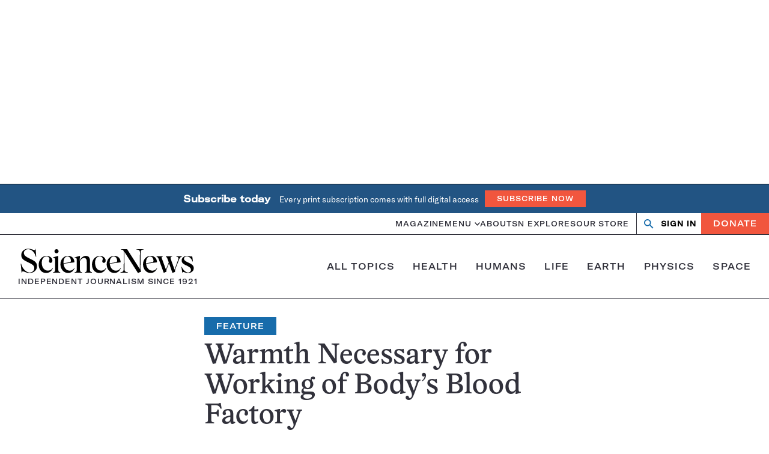

--- FILE ---
content_type: text/html; charset=utf-8
request_url: https://www.google.com/recaptcha/api2/aframe
body_size: 146
content:
<!DOCTYPE HTML><html><head><meta http-equiv="content-type" content="text/html; charset=UTF-8"></head><body><script nonce="b-gB6aTBh6Nh9cYo6Gfr7A">/** Anti-fraud and anti-abuse applications only. See google.com/recaptcha */ try{var clients={'sodar':'https://pagead2.googlesyndication.com/pagead/sodar?'};window.addEventListener("message",function(a){try{if(a.source===window.parent){var b=JSON.parse(a.data);var c=clients[b['id']];if(c){var d=document.createElement('img');d.src=c+b['params']+'&rc='+(localStorage.getItem("rc::a")?sessionStorage.getItem("rc::b"):"");window.document.body.appendChild(d);sessionStorage.setItem("rc::e",parseInt(sessionStorage.getItem("rc::e")||0)+1);localStorage.setItem("rc::h",'1763591183694');}}}catch(b){}});window.parent.postMessage("_grecaptcha_ready", "*");}catch(b){}</script></body></html>